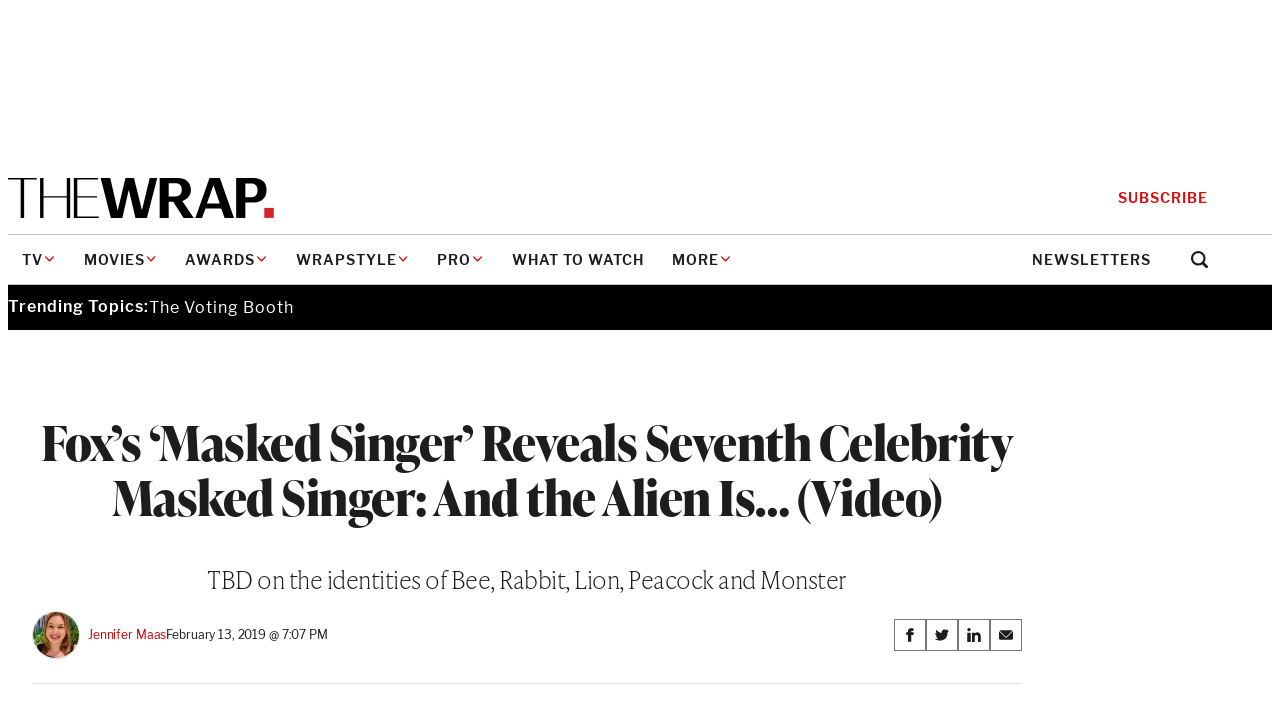

--- FILE ---
content_type: text/html; charset=utf-8
request_url: https://www.google.com/recaptcha/api2/anchor?ar=1&k=6LfrehcpAAAAAL6o0kJfxk5Fr4WhO3ktYWPR7-u1&co=aHR0cHM6Ly93d3cudGhld3JhcC5jb206NDQz&hl=en&v=PoyoqOPhxBO7pBk68S4YbpHZ&size=normal&anchor-ms=20000&execute-ms=30000&cb=qurvdolb54pc
body_size: 49647
content:
<!DOCTYPE HTML><html dir="ltr" lang="en"><head><meta http-equiv="Content-Type" content="text/html; charset=UTF-8">
<meta http-equiv="X-UA-Compatible" content="IE=edge">
<title>reCAPTCHA</title>
<style type="text/css">
/* cyrillic-ext */
@font-face {
  font-family: 'Roboto';
  font-style: normal;
  font-weight: 400;
  font-stretch: 100%;
  src: url(//fonts.gstatic.com/s/roboto/v48/KFO7CnqEu92Fr1ME7kSn66aGLdTylUAMa3GUBHMdazTgWw.woff2) format('woff2');
  unicode-range: U+0460-052F, U+1C80-1C8A, U+20B4, U+2DE0-2DFF, U+A640-A69F, U+FE2E-FE2F;
}
/* cyrillic */
@font-face {
  font-family: 'Roboto';
  font-style: normal;
  font-weight: 400;
  font-stretch: 100%;
  src: url(//fonts.gstatic.com/s/roboto/v48/KFO7CnqEu92Fr1ME7kSn66aGLdTylUAMa3iUBHMdazTgWw.woff2) format('woff2');
  unicode-range: U+0301, U+0400-045F, U+0490-0491, U+04B0-04B1, U+2116;
}
/* greek-ext */
@font-face {
  font-family: 'Roboto';
  font-style: normal;
  font-weight: 400;
  font-stretch: 100%;
  src: url(//fonts.gstatic.com/s/roboto/v48/KFO7CnqEu92Fr1ME7kSn66aGLdTylUAMa3CUBHMdazTgWw.woff2) format('woff2');
  unicode-range: U+1F00-1FFF;
}
/* greek */
@font-face {
  font-family: 'Roboto';
  font-style: normal;
  font-weight: 400;
  font-stretch: 100%;
  src: url(//fonts.gstatic.com/s/roboto/v48/KFO7CnqEu92Fr1ME7kSn66aGLdTylUAMa3-UBHMdazTgWw.woff2) format('woff2');
  unicode-range: U+0370-0377, U+037A-037F, U+0384-038A, U+038C, U+038E-03A1, U+03A3-03FF;
}
/* math */
@font-face {
  font-family: 'Roboto';
  font-style: normal;
  font-weight: 400;
  font-stretch: 100%;
  src: url(//fonts.gstatic.com/s/roboto/v48/KFO7CnqEu92Fr1ME7kSn66aGLdTylUAMawCUBHMdazTgWw.woff2) format('woff2');
  unicode-range: U+0302-0303, U+0305, U+0307-0308, U+0310, U+0312, U+0315, U+031A, U+0326-0327, U+032C, U+032F-0330, U+0332-0333, U+0338, U+033A, U+0346, U+034D, U+0391-03A1, U+03A3-03A9, U+03B1-03C9, U+03D1, U+03D5-03D6, U+03F0-03F1, U+03F4-03F5, U+2016-2017, U+2034-2038, U+203C, U+2040, U+2043, U+2047, U+2050, U+2057, U+205F, U+2070-2071, U+2074-208E, U+2090-209C, U+20D0-20DC, U+20E1, U+20E5-20EF, U+2100-2112, U+2114-2115, U+2117-2121, U+2123-214F, U+2190, U+2192, U+2194-21AE, U+21B0-21E5, U+21F1-21F2, U+21F4-2211, U+2213-2214, U+2216-22FF, U+2308-230B, U+2310, U+2319, U+231C-2321, U+2336-237A, U+237C, U+2395, U+239B-23B7, U+23D0, U+23DC-23E1, U+2474-2475, U+25AF, U+25B3, U+25B7, U+25BD, U+25C1, U+25CA, U+25CC, U+25FB, U+266D-266F, U+27C0-27FF, U+2900-2AFF, U+2B0E-2B11, U+2B30-2B4C, U+2BFE, U+3030, U+FF5B, U+FF5D, U+1D400-1D7FF, U+1EE00-1EEFF;
}
/* symbols */
@font-face {
  font-family: 'Roboto';
  font-style: normal;
  font-weight: 400;
  font-stretch: 100%;
  src: url(//fonts.gstatic.com/s/roboto/v48/KFO7CnqEu92Fr1ME7kSn66aGLdTylUAMaxKUBHMdazTgWw.woff2) format('woff2');
  unicode-range: U+0001-000C, U+000E-001F, U+007F-009F, U+20DD-20E0, U+20E2-20E4, U+2150-218F, U+2190, U+2192, U+2194-2199, U+21AF, U+21E6-21F0, U+21F3, U+2218-2219, U+2299, U+22C4-22C6, U+2300-243F, U+2440-244A, U+2460-24FF, U+25A0-27BF, U+2800-28FF, U+2921-2922, U+2981, U+29BF, U+29EB, U+2B00-2BFF, U+4DC0-4DFF, U+FFF9-FFFB, U+10140-1018E, U+10190-1019C, U+101A0, U+101D0-101FD, U+102E0-102FB, U+10E60-10E7E, U+1D2C0-1D2D3, U+1D2E0-1D37F, U+1F000-1F0FF, U+1F100-1F1AD, U+1F1E6-1F1FF, U+1F30D-1F30F, U+1F315, U+1F31C, U+1F31E, U+1F320-1F32C, U+1F336, U+1F378, U+1F37D, U+1F382, U+1F393-1F39F, U+1F3A7-1F3A8, U+1F3AC-1F3AF, U+1F3C2, U+1F3C4-1F3C6, U+1F3CA-1F3CE, U+1F3D4-1F3E0, U+1F3ED, U+1F3F1-1F3F3, U+1F3F5-1F3F7, U+1F408, U+1F415, U+1F41F, U+1F426, U+1F43F, U+1F441-1F442, U+1F444, U+1F446-1F449, U+1F44C-1F44E, U+1F453, U+1F46A, U+1F47D, U+1F4A3, U+1F4B0, U+1F4B3, U+1F4B9, U+1F4BB, U+1F4BF, U+1F4C8-1F4CB, U+1F4D6, U+1F4DA, U+1F4DF, U+1F4E3-1F4E6, U+1F4EA-1F4ED, U+1F4F7, U+1F4F9-1F4FB, U+1F4FD-1F4FE, U+1F503, U+1F507-1F50B, U+1F50D, U+1F512-1F513, U+1F53E-1F54A, U+1F54F-1F5FA, U+1F610, U+1F650-1F67F, U+1F687, U+1F68D, U+1F691, U+1F694, U+1F698, U+1F6AD, U+1F6B2, U+1F6B9-1F6BA, U+1F6BC, U+1F6C6-1F6CF, U+1F6D3-1F6D7, U+1F6E0-1F6EA, U+1F6F0-1F6F3, U+1F6F7-1F6FC, U+1F700-1F7FF, U+1F800-1F80B, U+1F810-1F847, U+1F850-1F859, U+1F860-1F887, U+1F890-1F8AD, U+1F8B0-1F8BB, U+1F8C0-1F8C1, U+1F900-1F90B, U+1F93B, U+1F946, U+1F984, U+1F996, U+1F9E9, U+1FA00-1FA6F, U+1FA70-1FA7C, U+1FA80-1FA89, U+1FA8F-1FAC6, U+1FACE-1FADC, U+1FADF-1FAE9, U+1FAF0-1FAF8, U+1FB00-1FBFF;
}
/* vietnamese */
@font-face {
  font-family: 'Roboto';
  font-style: normal;
  font-weight: 400;
  font-stretch: 100%;
  src: url(//fonts.gstatic.com/s/roboto/v48/KFO7CnqEu92Fr1ME7kSn66aGLdTylUAMa3OUBHMdazTgWw.woff2) format('woff2');
  unicode-range: U+0102-0103, U+0110-0111, U+0128-0129, U+0168-0169, U+01A0-01A1, U+01AF-01B0, U+0300-0301, U+0303-0304, U+0308-0309, U+0323, U+0329, U+1EA0-1EF9, U+20AB;
}
/* latin-ext */
@font-face {
  font-family: 'Roboto';
  font-style: normal;
  font-weight: 400;
  font-stretch: 100%;
  src: url(//fonts.gstatic.com/s/roboto/v48/KFO7CnqEu92Fr1ME7kSn66aGLdTylUAMa3KUBHMdazTgWw.woff2) format('woff2');
  unicode-range: U+0100-02BA, U+02BD-02C5, U+02C7-02CC, U+02CE-02D7, U+02DD-02FF, U+0304, U+0308, U+0329, U+1D00-1DBF, U+1E00-1E9F, U+1EF2-1EFF, U+2020, U+20A0-20AB, U+20AD-20C0, U+2113, U+2C60-2C7F, U+A720-A7FF;
}
/* latin */
@font-face {
  font-family: 'Roboto';
  font-style: normal;
  font-weight: 400;
  font-stretch: 100%;
  src: url(//fonts.gstatic.com/s/roboto/v48/KFO7CnqEu92Fr1ME7kSn66aGLdTylUAMa3yUBHMdazQ.woff2) format('woff2');
  unicode-range: U+0000-00FF, U+0131, U+0152-0153, U+02BB-02BC, U+02C6, U+02DA, U+02DC, U+0304, U+0308, U+0329, U+2000-206F, U+20AC, U+2122, U+2191, U+2193, U+2212, U+2215, U+FEFF, U+FFFD;
}
/* cyrillic-ext */
@font-face {
  font-family: 'Roboto';
  font-style: normal;
  font-weight: 500;
  font-stretch: 100%;
  src: url(//fonts.gstatic.com/s/roboto/v48/KFO7CnqEu92Fr1ME7kSn66aGLdTylUAMa3GUBHMdazTgWw.woff2) format('woff2');
  unicode-range: U+0460-052F, U+1C80-1C8A, U+20B4, U+2DE0-2DFF, U+A640-A69F, U+FE2E-FE2F;
}
/* cyrillic */
@font-face {
  font-family: 'Roboto';
  font-style: normal;
  font-weight: 500;
  font-stretch: 100%;
  src: url(//fonts.gstatic.com/s/roboto/v48/KFO7CnqEu92Fr1ME7kSn66aGLdTylUAMa3iUBHMdazTgWw.woff2) format('woff2');
  unicode-range: U+0301, U+0400-045F, U+0490-0491, U+04B0-04B1, U+2116;
}
/* greek-ext */
@font-face {
  font-family: 'Roboto';
  font-style: normal;
  font-weight: 500;
  font-stretch: 100%;
  src: url(//fonts.gstatic.com/s/roboto/v48/KFO7CnqEu92Fr1ME7kSn66aGLdTylUAMa3CUBHMdazTgWw.woff2) format('woff2');
  unicode-range: U+1F00-1FFF;
}
/* greek */
@font-face {
  font-family: 'Roboto';
  font-style: normal;
  font-weight: 500;
  font-stretch: 100%;
  src: url(//fonts.gstatic.com/s/roboto/v48/KFO7CnqEu92Fr1ME7kSn66aGLdTylUAMa3-UBHMdazTgWw.woff2) format('woff2');
  unicode-range: U+0370-0377, U+037A-037F, U+0384-038A, U+038C, U+038E-03A1, U+03A3-03FF;
}
/* math */
@font-face {
  font-family: 'Roboto';
  font-style: normal;
  font-weight: 500;
  font-stretch: 100%;
  src: url(//fonts.gstatic.com/s/roboto/v48/KFO7CnqEu92Fr1ME7kSn66aGLdTylUAMawCUBHMdazTgWw.woff2) format('woff2');
  unicode-range: U+0302-0303, U+0305, U+0307-0308, U+0310, U+0312, U+0315, U+031A, U+0326-0327, U+032C, U+032F-0330, U+0332-0333, U+0338, U+033A, U+0346, U+034D, U+0391-03A1, U+03A3-03A9, U+03B1-03C9, U+03D1, U+03D5-03D6, U+03F0-03F1, U+03F4-03F5, U+2016-2017, U+2034-2038, U+203C, U+2040, U+2043, U+2047, U+2050, U+2057, U+205F, U+2070-2071, U+2074-208E, U+2090-209C, U+20D0-20DC, U+20E1, U+20E5-20EF, U+2100-2112, U+2114-2115, U+2117-2121, U+2123-214F, U+2190, U+2192, U+2194-21AE, U+21B0-21E5, U+21F1-21F2, U+21F4-2211, U+2213-2214, U+2216-22FF, U+2308-230B, U+2310, U+2319, U+231C-2321, U+2336-237A, U+237C, U+2395, U+239B-23B7, U+23D0, U+23DC-23E1, U+2474-2475, U+25AF, U+25B3, U+25B7, U+25BD, U+25C1, U+25CA, U+25CC, U+25FB, U+266D-266F, U+27C0-27FF, U+2900-2AFF, U+2B0E-2B11, U+2B30-2B4C, U+2BFE, U+3030, U+FF5B, U+FF5D, U+1D400-1D7FF, U+1EE00-1EEFF;
}
/* symbols */
@font-face {
  font-family: 'Roboto';
  font-style: normal;
  font-weight: 500;
  font-stretch: 100%;
  src: url(//fonts.gstatic.com/s/roboto/v48/KFO7CnqEu92Fr1ME7kSn66aGLdTylUAMaxKUBHMdazTgWw.woff2) format('woff2');
  unicode-range: U+0001-000C, U+000E-001F, U+007F-009F, U+20DD-20E0, U+20E2-20E4, U+2150-218F, U+2190, U+2192, U+2194-2199, U+21AF, U+21E6-21F0, U+21F3, U+2218-2219, U+2299, U+22C4-22C6, U+2300-243F, U+2440-244A, U+2460-24FF, U+25A0-27BF, U+2800-28FF, U+2921-2922, U+2981, U+29BF, U+29EB, U+2B00-2BFF, U+4DC0-4DFF, U+FFF9-FFFB, U+10140-1018E, U+10190-1019C, U+101A0, U+101D0-101FD, U+102E0-102FB, U+10E60-10E7E, U+1D2C0-1D2D3, U+1D2E0-1D37F, U+1F000-1F0FF, U+1F100-1F1AD, U+1F1E6-1F1FF, U+1F30D-1F30F, U+1F315, U+1F31C, U+1F31E, U+1F320-1F32C, U+1F336, U+1F378, U+1F37D, U+1F382, U+1F393-1F39F, U+1F3A7-1F3A8, U+1F3AC-1F3AF, U+1F3C2, U+1F3C4-1F3C6, U+1F3CA-1F3CE, U+1F3D4-1F3E0, U+1F3ED, U+1F3F1-1F3F3, U+1F3F5-1F3F7, U+1F408, U+1F415, U+1F41F, U+1F426, U+1F43F, U+1F441-1F442, U+1F444, U+1F446-1F449, U+1F44C-1F44E, U+1F453, U+1F46A, U+1F47D, U+1F4A3, U+1F4B0, U+1F4B3, U+1F4B9, U+1F4BB, U+1F4BF, U+1F4C8-1F4CB, U+1F4D6, U+1F4DA, U+1F4DF, U+1F4E3-1F4E6, U+1F4EA-1F4ED, U+1F4F7, U+1F4F9-1F4FB, U+1F4FD-1F4FE, U+1F503, U+1F507-1F50B, U+1F50D, U+1F512-1F513, U+1F53E-1F54A, U+1F54F-1F5FA, U+1F610, U+1F650-1F67F, U+1F687, U+1F68D, U+1F691, U+1F694, U+1F698, U+1F6AD, U+1F6B2, U+1F6B9-1F6BA, U+1F6BC, U+1F6C6-1F6CF, U+1F6D3-1F6D7, U+1F6E0-1F6EA, U+1F6F0-1F6F3, U+1F6F7-1F6FC, U+1F700-1F7FF, U+1F800-1F80B, U+1F810-1F847, U+1F850-1F859, U+1F860-1F887, U+1F890-1F8AD, U+1F8B0-1F8BB, U+1F8C0-1F8C1, U+1F900-1F90B, U+1F93B, U+1F946, U+1F984, U+1F996, U+1F9E9, U+1FA00-1FA6F, U+1FA70-1FA7C, U+1FA80-1FA89, U+1FA8F-1FAC6, U+1FACE-1FADC, U+1FADF-1FAE9, U+1FAF0-1FAF8, U+1FB00-1FBFF;
}
/* vietnamese */
@font-face {
  font-family: 'Roboto';
  font-style: normal;
  font-weight: 500;
  font-stretch: 100%;
  src: url(//fonts.gstatic.com/s/roboto/v48/KFO7CnqEu92Fr1ME7kSn66aGLdTylUAMa3OUBHMdazTgWw.woff2) format('woff2');
  unicode-range: U+0102-0103, U+0110-0111, U+0128-0129, U+0168-0169, U+01A0-01A1, U+01AF-01B0, U+0300-0301, U+0303-0304, U+0308-0309, U+0323, U+0329, U+1EA0-1EF9, U+20AB;
}
/* latin-ext */
@font-face {
  font-family: 'Roboto';
  font-style: normal;
  font-weight: 500;
  font-stretch: 100%;
  src: url(//fonts.gstatic.com/s/roboto/v48/KFO7CnqEu92Fr1ME7kSn66aGLdTylUAMa3KUBHMdazTgWw.woff2) format('woff2');
  unicode-range: U+0100-02BA, U+02BD-02C5, U+02C7-02CC, U+02CE-02D7, U+02DD-02FF, U+0304, U+0308, U+0329, U+1D00-1DBF, U+1E00-1E9F, U+1EF2-1EFF, U+2020, U+20A0-20AB, U+20AD-20C0, U+2113, U+2C60-2C7F, U+A720-A7FF;
}
/* latin */
@font-face {
  font-family: 'Roboto';
  font-style: normal;
  font-weight: 500;
  font-stretch: 100%;
  src: url(//fonts.gstatic.com/s/roboto/v48/KFO7CnqEu92Fr1ME7kSn66aGLdTylUAMa3yUBHMdazQ.woff2) format('woff2');
  unicode-range: U+0000-00FF, U+0131, U+0152-0153, U+02BB-02BC, U+02C6, U+02DA, U+02DC, U+0304, U+0308, U+0329, U+2000-206F, U+20AC, U+2122, U+2191, U+2193, U+2212, U+2215, U+FEFF, U+FFFD;
}
/* cyrillic-ext */
@font-face {
  font-family: 'Roboto';
  font-style: normal;
  font-weight: 900;
  font-stretch: 100%;
  src: url(//fonts.gstatic.com/s/roboto/v48/KFO7CnqEu92Fr1ME7kSn66aGLdTylUAMa3GUBHMdazTgWw.woff2) format('woff2');
  unicode-range: U+0460-052F, U+1C80-1C8A, U+20B4, U+2DE0-2DFF, U+A640-A69F, U+FE2E-FE2F;
}
/* cyrillic */
@font-face {
  font-family: 'Roboto';
  font-style: normal;
  font-weight: 900;
  font-stretch: 100%;
  src: url(//fonts.gstatic.com/s/roboto/v48/KFO7CnqEu92Fr1ME7kSn66aGLdTylUAMa3iUBHMdazTgWw.woff2) format('woff2');
  unicode-range: U+0301, U+0400-045F, U+0490-0491, U+04B0-04B1, U+2116;
}
/* greek-ext */
@font-face {
  font-family: 'Roboto';
  font-style: normal;
  font-weight: 900;
  font-stretch: 100%;
  src: url(//fonts.gstatic.com/s/roboto/v48/KFO7CnqEu92Fr1ME7kSn66aGLdTylUAMa3CUBHMdazTgWw.woff2) format('woff2');
  unicode-range: U+1F00-1FFF;
}
/* greek */
@font-face {
  font-family: 'Roboto';
  font-style: normal;
  font-weight: 900;
  font-stretch: 100%;
  src: url(//fonts.gstatic.com/s/roboto/v48/KFO7CnqEu92Fr1ME7kSn66aGLdTylUAMa3-UBHMdazTgWw.woff2) format('woff2');
  unicode-range: U+0370-0377, U+037A-037F, U+0384-038A, U+038C, U+038E-03A1, U+03A3-03FF;
}
/* math */
@font-face {
  font-family: 'Roboto';
  font-style: normal;
  font-weight: 900;
  font-stretch: 100%;
  src: url(//fonts.gstatic.com/s/roboto/v48/KFO7CnqEu92Fr1ME7kSn66aGLdTylUAMawCUBHMdazTgWw.woff2) format('woff2');
  unicode-range: U+0302-0303, U+0305, U+0307-0308, U+0310, U+0312, U+0315, U+031A, U+0326-0327, U+032C, U+032F-0330, U+0332-0333, U+0338, U+033A, U+0346, U+034D, U+0391-03A1, U+03A3-03A9, U+03B1-03C9, U+03D1, U+03D5-03D6, U+03F0-03F1, U+03F4-03F5, U+2016-2017, U+2034-2038, U+203C, U+2040, U+2043, U+2047, U+2050, U+2057, U+205F, U+2070-2071, U+2074-208E, U+2090-209C, U+20D0-20DC, U+20E1, U+20E5-20EF, U+2100-2112, U+2114-2115, U+2117-2121, U+2123-214F, U+2190, U+2192, U+2194-21AE, U+21B0-21E5, U+21F1-21F2, U+21F4-2211, U+2213-2214, U+2216-22FF, U+2308-230B, U+2310, U+2319, U+231C-2321, U+2336-237A, U+237C, U+2395, U+239B-23B7, U+23D0, U+23DC-23E1, U+2474-2475, U+25AF, U+25B3, U+25B7, U+25BD, U+25C1, U+25CA, U+25CC, U+25FB, U+266D-266F, U+27C0-27FF, U+2900-2AFF, U+2B0E-2B11, U+2B30-2B4C, U+2BFE, U+3030, U+FF5B, U+FF5D, U+1D400-1D7FF, U+1EE00-1EEFF;
}
/* symbols */
@font-face {
  font-family: 'Roboto';
  font-style: normal;
  font-weight: 900;
  font-stretch: 100%;
  src: url(//fonts.gstatic.com/s/roboto/v48/KFO7CnqEu92Fr1ME7kSn66aGLdTylUAMaxKUBHMdazTgWw.woff2) format('woff2');
  unicode-range: U+0001-000C, U+000E-001F, U+007F-009F, U+20DD-20E0, U+20E2-20E4, U+2150-218F, U+2190, U+2192, U+2194-2199, U+21AF, U+21E6-21F0, U+21F3, U+2218-2219, U+2299, U+22C4-22C6, U+2300-243F, U+2440-244A, U+2460-24FF, U+25A0-27BF, U+2800-28FF, U+2921-2922, U+2981, U+29BF, U+29EB, U+2B00-2BFF, U+4DC0-4DFF, U+FFF9-FFFB, U+10140-1018E, U+10190-1019C, U+101A0, U+101D0-101FD, U+102E0-102FB, U+10E60-10E7E, U+1D2C0-1D2D3, U+1D2E0-1D37F, U+1F000-1F0FF, U+1F100-1F1AD, U+1F1E6-1F1FF, U+1F30D-1F30F, U+1F315, U+1F31C, U+1F31E, U+1F320-1F32C, U+1F336, U+1F378, U+1F37D, U+1F382, U+1F393-1F39F, U+1F3A7-1F3A8, U+1F3AC-1F3AF, U+1F3C2, U+1F3C4-1F3C6, U+1F3CA-1F3CE, U+1F3D4-1F3E0, U+1F3ED, U+1F3F1-1F3F3, U+1F3F5-1F3F7, U+1F408, U+1F415, U+1F41F, U+1F426, U+1F43F, U+1F441-1F442, U+1F444, U+1F446-1F449, U+1F44C-1F44E, U+1F453, U+1F46A, U+1F47D, U+1F4A3, U+1F4B0, U+1F4B3, U+1F4B9, U+1F4BB, U+1F4BF, U+1F4C8-1F4CB, U+1F4D6, U+1F4DA, U+1F4DF, U+1F4E3-1F4E6, U+1F4EA-1F4ED, U+1F4F7, U+1F4F9-1F4FB, U+1F4FD-1F4FE, U+1F503, U+1F507-1F50B, U+1F50D, U+1F512-1F513, U+1F53E-1F54A, U+1F54F-1F5FA, U+1F610, U+1F650-1F67F, U+1F687, U+1F68D, U+1F691, U+1F694, U+1F698, U+1F6AD, U+1F6B2, U+1F6B9-1F6BA, U+1F6BC, U+1F6C6-1F6CF, U+1F6D3-1F6D7, U+1F6E0-1F6EA, U+1F6F0-1F6F3, U+1F6F7-1F6FC, U+1F700-1F7FF, U+1F800-1F80B, U+1F810-1F847, U+1F850-1F859, U+1F860-1F887, U+1F890-1F8AD, U+1F8B0-1F8BB, U+1F8C0-1F8C1, U+1F900-1F90B, U+1F93B, U+1F946, U+1F984, U+1F996, U+1F9E9, U+1FA00-1FA6F, U+1FA70-1FA7C, U+1FA80-1FA89, U+1FA8F-1FAC6, U+1FACE-1FADC, U+1FADF-1FAE9, U+1FAF0-1FAF8, U+1FB00-1FBFF;
}
/* vietnamese */
@font-face {
  font-family: 'Roboto';
  font-style: normal;
  font-weight: 900;
  font-stretch: 100%;
  src: url(//fonts.gstatic.com/s/roboto/v48/KFO7CnqEu92Fr1ME7kSn66aGLdTylUAMa3OUBHMdazTgWw.woff2) format('woff2');
  unicode-range: U+0102-0103, U+0110-0111, U+0128-0129, U+0168-0169, U+01A0-01A1, U+01AF-01B0, U+0300-0301, U+0303-0304, U+0308-0309, U+0323, U+0329, U+1EA0-1EF9, U+20AB;
}
/* latin-ext */
@font-face {
  font-family: 'Roboto';
  font-style: normal;
  font-weight: 900;
  font-stretch: 100%;
  src: url(//fonts.gstatic.com/s/roboto/v48/KFO7CnqEu92Fr1ME7kSn66aGLdTylUAMa3KUBHMdazTgWw.woff2) format('woff2');
  unicode-range: U+0100-02BA, U+02BD-02C5, U+02C7-02CC, U+02CE-02D7, U+02DD-02FF, U+0304, U+0308, U+0329, U+1D00-1DBF, U+1E00-1E9F, U+1EF2-1EFF, U+2020, U+20A0-20AB, U+20AD-20C0, U+2113, U+2C60-2C7F, U+A720-A7FF;
}
/* latin */
@font-face {
  font-family: 'Roboto';
  font-style: normal;
  font-weight: 900;
  font-stretch: 100%;
  src: url(//fonts.gstatic.com/s/roboto/v48/KFO7CnqEu92Fr1ME7kSn66aGLdTylUAMa3yUBHMdazQ.woff2) format('woff2');
  unicode-range: U+0000-00FF, U+0131, U+0152-0153, U+02BB-02BC, U+02C6, U+02DA, U+02DC, U+0304, U+0308, U+0329, U+2000-206F, U+20AC, U+2122, U+2191, U+2193, U+2212, U+2215, U+FEFF, U+FFFD;
}

</style>
<link rel="stylesheet" type="text/css" href="https://www.gstatic.com/recaptcha/releases/PoyoqOPhxBO7pBk68S4YbpHZ/styles__ltr.css">
<script nonce="f1uhJSY89EItComOpAJt-A" type="text/javascript">window['__recaptcha_api'] = 'https://www.google.com/recaptcha/api2/';</script>
<script type="text/javascript" src="https://www.gstatic.com/recaptcha/releases/PoyoqOPhxBO7pBk68S4YbpHZ/recaptcha__en.js" nonce="f1uhJSY89EItComOpAJt-A">
      
    </script></head>
<body><div id="rc-anchor-alert" class="rc-anchor-alert"></div>
<input type="hidden" id="recaptcha-token" value="[base64]">
<script type="text/javascript" nonce="f1uhJSY89EItComOpAJt-A">
      recaptcha.anchor.Main.init("[\x22ainput\x22,[\x22bgdata\x22,\x22\x22,\[base64]/[base64]/[base64]/[base64]/[base64]/[base64]/[base64]/[base64]/[base64]/[base64]\\u003d\x22,\[base64]\\u003d\x22,\x22wo9aw7kmAXAow4BddTPCusK+Jx1fwqjDhDLDssK+wrXCuMK/wpbDr8K+EcK8YcKJwrkGAgdLJhjCj8KZQ8OFX8KnJcKUwq/[base64]/CqFLDvkXCncKYTMOMwqh+esKqw6c7TcO/J8OsaTrDnsO/[base64]/JxPDqHJZLsOCw47DiXstD8OiCcK8wqzCq3tWDBXDlsK1MTTCnzAZP8Ocw4XDiMKec0HDmXPCgcKsEMOzHW7Dm8OFL8OJwrjDlgRGwo3Co8OaasK9ccOXwq7CjSpPSy7Dgx3CpzB1w7sJw6/[base64]/DcKQZlUfwoHDp8KuIsKDw7crwpsXwqHDvw7CplEtb2UsXcOhw4cMP8O/[base64]/RMOpwp4mA8KFL14jZcOIw4DDh8OIw4PCp3LCu8KgwpnDt1bDpU3DoBDDkcKqLEbDjyzCnz/DsANvwpRmwpFmwobDrCMXwp/ChWVfw4vDuwrCg3PCigTDtMK/w5Irw6jDiMKzChzChF7DgRdiDGbDqMOVwpzCoMOwIcKpw6k3wqHDhyAnw7rCgGdTaMKiw5nCiMKpIMKEwpINwqjDjsOvfcKhwq3CrDrCicOPMVtQFQVLw6rCtRXCq8KKwqB4w73Cj8O4wpbCkcKNw6YUDCE4wrgmwpR5LSwxa8O3BUfCmzp5c8OHwoo/[base64]/wrNACDs8EBNAAwpvwo7DvsKKc39Ew5vDrxMuwpR0eMOxw4nCj8Oew5DChFUqShI5QhlpOkF6w4LDmgskCcKRw68Uw6jCvhRISMOHP8Kja8KtwpnCpsOhdUp2dwXDuUklLMOjFVnCthAYwqnDrsOtfMKOw4vDmUPCgsKbwoJgwpVJZcKiw6HDkcOuw45Jw6DDlsOCw7/DuwPDpxrClyvDnMKcw57CiUTCksOzwqrCjcKSLFgIw4pJw5Bdc8O0cBfDl8KGYzTDjsOLc23ClTrCtsK1IMOCYEdYwozChxk/w75Zw6JBwrXCnXHDuMOrJMO8w6UaWmEXdMOAGMKjAmfDt2Vjw6BHUiRWwq/[base64]/Dsm7DuQFSCsKgcmo4wpPDq3dFwqLDlg/ChklCwqjCrSMJCRLDq0BDwofDskjCusKKwr8OacK6woBgJQ3DmhDDiGliB8KPw74LW8OaJhg6IxhAIC7DlHJ4MsOeA8OXwoQpEEUhwp8FwpbCmldULMOOWcKXUBrDhRRkcMO1w5TCnMONEsObw7huw4jDlQ8sJEs+G8O8LXzCksOAw6wpEsOSwpxjJFYzw7rDv8OCwp/[base64]/[base64]/NSDCo8Kgw7LDhXddwrFIQMOPJMKLPcODwrMNGw97w4fDh8ORXMK2w5vDssOCYWsKacKRw7fDscKNw7rCm8KnMXDCh8OOw7rCsk7DuRnDtgoBDB7Dh8OOwpUEDsKjwqN1M8ONdMO9w5U/[base64]/CrV8jHlNAw5lKIxRqwq5QTyXDksKsERgULlQsw57DixxVOMK4wrYTwp7DrsKvGExnwpLCiiFKwqYhXHnDh1U3C8Kcw7NTw4TDr8OHVMObTn/Dv2hWwo/[base64]/CrSEGw4jDuMKUFsK9w6bCrsKew47DpkPDs0hYHcOiHTrDklrDkTAiKMKycwIhw7YXST13eMODw5TCosOnecOww7HCoEE8w7Z/wqnCiD/CrsOcwqZQw5TDh0nDsUPCiGpzZ8OmO2/CuDXDuTfCn8O1w4ovw4/Dm8OuFybDiBF0w7hke8KLHW7Dhy8+SUjDn8K1ZX51wotKw5NZwocOwqdqbcOsIMOTw507wqwPDcOrUMOcwrcZw5XCpFd5wqR8wpbDl8KWw5XCvDN/w6LCicOnJcKcw63CgcO1w4InbBUiB8KRYsO9MEknw5EZScOEwpDDrVUSOhvChMKmwrcma8KETwDDs8KIPBtWwpRpwpvDlVrDkApWAD/DksKmHcKFwocdeQp/[base64]/[base64]/wqPDqcO8w6fDjRzDkzJUw7XCkAPDmkU6w5nCqsKvUcKsw7HDvcODw6oWwq1Sw5/ChkYnw7kGw4dJS8K+wr/Dq8K8B8Kwwo/Dkh3ClMKLwq7Cq8KQX1/Cq8Ohw6cUw5tGw6oXw6kew7zDjQ3CvsKew7rDrcKIw6zDs8OBw6NKwp3DqiDCi2siwo3CtnLChsOEWQlvV1TCol3CmC8/C2gewp3CvsKdw77DrcKlJsKcGxBxwoUkw5RswqnCrsKgw7UOD8ODUURmL8OWw4QKw5sDTgRaw7E2EsO3w7gEw7rClsKQw7AowrjDgsK6O8OMEsKRWcKAw57DlcOuwpIWRTZaUWIXCMKaw6rDt8KAwoLCvcOTw7dAwrELFXcHbRjCuQtVwpgkMcOXwr/CvnbDmMKgT0LDk8KLwo3DisOXfsO9wrjDncOjw6PDoUjCq0kewrnCvMOuwqgzw5k+wqvCncKQw7pma8KHM8OsQcK1w4rDvHUfRFsyw4TCrComwofCssOaw55pPMO9wolYw4/CoMOrwqlNwqJrPQNadcK4w6hAw7pqQ1nCjcK+Jhw1w7oYFlDCpMOGw5ZSXsKBwrHDj10Ewolgw4vCs0vDlkNPw4LDiz8oDkpNGnByfcOcwq1dwooTAMOtwqAow5waZBPDgcK/wp5/woFiL8OJwp7DhnhWw6TDnWXDpnhyZG0zwrwrSMK4IsK/[base64]/b1zCvAgsG8K4GcOvCMK8S8OLwp/[base64]/CimTCpx/CsF8bwrVFwrgow5c9wqTCqgzCky3DrzICw4sYwr9Xw5fDusKsw7PClsOENArCvMOeF2sYw7Zyw4BVwrVXw68ANlhzw7TDp8OHw43CjMK/[base64]/DiEJcdGzCssOAw5BbwooWKsOFc8O5w43ClcOOdETDg8KufMOLe3ASCcOJcH97F8Orw4oiw5vDnh/DgjzDuEVDLlwSRcKtwpLCqcKYWUbDtsKKBcOCU8Odwr/DhRoDcy8awrPDgMOEwqlsw4jDkgrCnRfDhUIcwpXDqFLDpzzDmEEMwpdJPndaw7PCmw/CpsOzwoLClS7DiMO5VMOvGMKxw4IDenlfw6l1wr8BShDDsnDCjUjDmCLCsDHCk8K7AcOuw64FwpjDvWvDjcKAwpNywqrDo8OKPkpGCMOMKsKBwoRcwqESw4AgEkrDkhfDicOPWzHCr8OVS3Bjw7ZDacKHw64Gw7ZDeVYaw6DDtAjDsx/[base64]/DqMK4UELDvWjCh0jCqcO5w6XCu3BRwo4DD04SAMOEfGfDrAA/[base64]/DgcOPYnjDlcK1w4lYdVfCpsKDwrbDh3zDjGPDo1ZXw7rCu8O2I8OFWsKHQkPDrcKMWcOIwqTDgxfCpit3w6bCvsKLwprCqmzDgSfDg8OdFcKHGE1bL8Kaw4jDn8KFwpg0w4TDuMOEU8Ovw4tDwpkyWifDrMKLw5ggey1hwrYFNz7CkwjCvkPCuE9Vw6Q/e8KDwoLDlBxpwotKPyPDtDTDgcO8BE9ZwqMvVsKhw55oYMKSwpUUKFPCuGrDqR98w6rDk8Klw69+w7RyKjbDmsO2w7fDiCZtwqTCkyfDn8OIBl9vw5oxDsOXw683KMO2bcK3esO8wrTCpcKFwpsAIsKow7A+BETDjn8GOm/CojdtasOcFcO8C3IFw5oBwpjDtsOiRcOvwo7DjMOAQcOzW8O1QcK3wpXDq3fDrjY6QzUcwqzDlMKUAcKkwo/Cg8KLYXgnZ2VHAcOAFXbDm8OJJHnDgnkoXcKAwrnDqMOHw7hEdcK5UcKfwosLw4IMZirCr8OFw5HCgMKXRz4ew6w7w57Ch8K4Z8KkI8K3cMKFOcKlPnYXwr0gUH4lLj/[base64]/S8KHA2nCohEfNRc0dWrDuhdewpDCtsOQRsKfw54QYMOgCsKeFMK7clF1ZxRCLiPDgF0DwqJRw4TDmldWdcKsw7HDncOFHcOnw4pqWH8vHMK8wrPDhRDCpzjCjsOYOmhPwodOwpNxJsOvfw7CpsKNw4DCpTfCkXxWw7HDnn/[base64]/CnGVhUMOgK8KpAsKKw4XDl8KnDgRUwrHCj8OicG0uOcKXHwTCvEEmwoIBeg5uK8OpcG7CkFvDjsOxI8OHcTDCkxgIbsK0YMKkw5DCtlZHVMOgwr/Ck8KLw5fDkQNZw5BiE8Odw5EVKj/DuQ91GW9Zw6Y0wogHQcO2KB96MsKvW2bDpHoYWMOzw5MtwqXCscOMTsKsw6/Dn8KgwpcCFXHCmMKEwqrDoE/ChnQawq9Ow6lKw5zDsG/[base64]/DgcKpbcODwo/CocOywoHCn8KWw6EQwr56w4VlZi7CmkjDvHsQXcKpeMKbR8KLw7/DgBpOw5t7Q03CpDQPw4MeJQjDqMKAwprDqsKCwpfDtTVvw5/CucO3KsOGw790w4oPJ8Ogw6ByP8KKw5jDpkHCisKtw57CmikSOcKJwopgBy/CmsK9OkXDosO9R1hvXQ/[base64]/DvUfClcOawq3DkD7DosO1wqEqC1/[base64]/[base64]/DuCBdw4nCssKdJ8KNwojDj8OXw5Few4FhI8OeF8KiFcOJwqPCscKuw7zDi2bCvD7CtsObTsK/w6zCisKuVMKmwowDWnjCvzvDhHd5wpvCvR9Qwr/DhsOsCsO9V8OMGifDoC7CvsODEcKRwqErw5TCpcK7w5fDrgkUN8OUSn7CgnTCj3LCr0bDgU0MwocTRsKzw7/DocKYw75MamvCqU5gFxzDlsKkW8KxfB1sw74meMOuUsOjwpXCoMO3JyvDrMKPwpXDvQxkwrvCrcOmM8OaTMOkLjDCjsORTsKAaBocwrgJwo/CmsOTG8OsAMOfwqnCnS3Cpmskw7vCgR7Dnwk5w4nCtiAdw6BpXmUuw4EPw7hMC0/DnR/[base64]/eGvDqMK2w49CAEgXw6vCjMKbw63CvFbCscOyQ04fwp3DtFoCMsKYwojDvcONVcO5BMOAwp7CpA9fAXHDkBvDo8ObwoHDlF/CisOyISPCocKDw5A/B2jCk3DCtS7DuirCuCkBw4fDqEl2RgIddcKRSTsfXQTCscKMW2AlTsOeDsO6wqUBw6BcVcKcO3YbwqrCrcKDGjzDkcKWBMKew6IKwr0YOgkGwpHCrgXCo0Y3w64AwrU1c8OawrFyRBHCjsKHTloJw6LDlcKowo7Ck8Omwq/DpHDDuxPCo1fDuGvDjsKWVWDCsVcpP8K0wppaw5zCjAHDu8OpPTzDlXrDosOUdMOsJsKZwq3Cj0AEwro6w4k8F8Krwol2w6rDvG/[base64]/PDMcRRvDmcKiM0DDusO5wrLCvylZJwbCmMKnw6YRQcK/w4JawpsOesKxWRo1bcKfw4tgaUZOwotqY8OBwqMGwo1bNcKvWxjDv8Kaw7w9w4XDjcOMNsO2w7d7a8K0Zh3Dl1LCim7CqXNfw6sPdydQGB/DuCQGCsOuwoJjw7nCusOQwpvDiFIXD8OYW8KwZykhAMOpw49rwrfCqRQNwpU7wrEYw4TCjUcKeBFcQMKvwpvDjBzCg8KzwqjDmSHCh3XDqUU8wpXCkCd5w6XCkyIhTcKuH2h/a8OqV8K/LBrDncKvSsOwwqjDnMK+ETBJw7dNaRUtwqV1w6fDlMOuw6PDlHPCvMKww41aacOidBjCisOBWCQjw6fCgwXCgcOoLMOeBV9WZGXDvMKdwp3DgGTDvTXDn8OjwrYFdcK9wpfCkgDCviU+w6RrE8KWw7nDo8Kqw5XCuMOEYw3DiMO/Gz/CtRhfBsKSwrUoLmFTDTo3w6R8w6NOTFVkwrbDmMKgNSzCvRxDa8OxSgHDqMKrSMKBwp8iG3/DvMK4eE3CmMKjBUE9KMOtPMK5N8K5w73CncOJw61RcMKUAMONw54IGk7CkcKsTETCkxpMwrwsw4BrEXTCrWhQwr0sRTPCthjCg8Ovw684w6V/G8KVDMKPTcOHbMOHw5HCsMO9wobCpkgxwoQrNGE/[base64]/wpxCGGrDuWLDqwY0wq5Ywrl8w4VRw4vCtyjDvsKtwpXDhcKHTm4yw73DlC3DtcKvwr/CoWTCqkgxC2lOw7/DkU/[base64]/DosOGwrDCl8KCI8OYwp7CviPCpMKPwrYwf8K1C3kpwrrChMKtwojCgiTDhz5gw6PDhAwdw4J/wrnCrsOwPSfCpsOpw6RiwpfCuWMpTTTCpzDDv8KhwrHDvcKZCcK0w6V2I8OBw6rCrMOfTwrDhHHDqnZywr/DjALCtsKDDygFCU7CkMO0asKXUD/DgQnCiMOuwr0LwonCignDnjVqw4XDunnCuDHDgMORDMK0wo/DnQQzJ3bDjzg0K8O2TcO8fWIuDUfDvRMddkDCjhk6w6ZewrHCrsOoS8OJwprCmcO7wqvCvHxrLcKrQEjCqgBiw4fChMK7aHoEY8OawrM9w7EuVwTDqMKIfMKVYnvCpxLDnsKYw4ZJLlUGUU5qw4ZdwqVwwozDi8KCw4/[base64]/Cr8KrDMOFwoopa3jDvxHCu8OHGcOeJWcsw4XDucK1w6s6W8KCw4BGFsK2w5VFKMO7w49LE8OCYzQIw64bw4nDgMORwqDCoMK0f8OhwqvCu1Fzw5vCgVrCqcK0SMKhNsO1wpEcAMKlB8KTwqwpTcOow5vCrcKkXRg/w7V9F8OXwo1fw7ZLwozDjDjCvS3CpMKfwpPCr8KlwrTChgjCusKWw7HCscOHT8OYcWskBhBrEnLDjVQBw4/CsnLDosOvew4RVMKXTE7DmT7CinvDgMKfMsKJXTPDgMKRZxLCrsOdAMORS03CuWjCuV/Dtk4+acOnwqViw5bCqcK5w4PDnWjChE8sPBhPKkBiSMOpPTl9w4PDkMKUEi01NcOsaAJYwrDDosOuwpBHw6rDvlbDmCPDisKJPW/[base64]/wodSwozDscK7SlXDpcKFwrvCvEnCqsKJF8O3wpREw7nDqGnClMKuKcKHZkVBQcKMwqvChVYRWMKoRsOmwqdhZMOFJQwMCcOzIsOow4TDkiJaaUYJw6/DosKzcEfCmsKKw7jDvETCvnzDhFDCtTIRwr7CtMKIw4HDrigSAjdQwpcrbcKMwro/wrDDuD7DiBbDo1BMcSTCp8KPw7vDvMO3CTHDmn/DhULDiy/Dl8KQBMKhFsOZwpNKT8Kswp96fsKVw7VsWMKywpczXWhEL33CvsO6TgXDkQHCtG7DiDXCo0w0csOXOwYTwp7CusK2wpI9wodKTMKhRgnDhn3Di8KMwqowTn/CgsKdwqodM8KGwpHDnsK4acOSw5HCnAlowq3Dil4gPcO6worCgsKOP8KKcsOiw4kbcMK+w6dbZMOEwpbDjX/CvcOZM1TCkMKHUMOyF8Ogw4/DsMOjcybDucODwrvCq8KYUMKswqzDhcOsw4lvwo4TMA1ew6NMUEcSajjChFHDosOpEcK/[base64]/[base64]/wr3Dl8KFwq0ICsOMwqzDugVpwq7CpEHCshnDoMKnw5sJwpk/MmpLw7VLQcKqw4EOQ3XDsyfCqkAlw60ew5c4HFLCpzbDmsK/[base64]/bW1tI8KuGRrCokTDq8OuBsKdHyDCpsOKwpvDgzvCtMKzTgIkwrFTRwDCvV8Qwr1yC8KCwpJ+K8OnRTPCtTlaw6MGw4XDg0RYwrZWAMOpd1TCpCfCqW1IDHpKwrVFwp7CjUNYwqhGwqFIUzPCpsO0PsONwrfCvmoxey1HPTvDjMO2w5jDh8KAw6p+bsORT21/[base64]/w67CnT/ClMKTw5Mmw4sDQcOMAjFAwpfDhA/CkyTDmnfDhHrCv8KrL19cwokEw77ChALCjMOLw5sUwolSIMO5wrDDkcKWwrLCkScrwoPDisO4HBsdwozCsDpKeUtsw7vDi0IJGE3Clj/DgFzCgMOhwq/[base64]/CgMOmw47CncOKSgJqwrNAwqTCssKLw7soKsK/[base64]/Dlh3DocKfS8Opwq99woHDsMK/woDCsE9sVcKbY8KJw7HCvsODBx5NJFvCr1UPwpfDsXRRw7DCvmfCvVBhw6syEmLCuMO1wp4ow43DhWFcNsOZK8KIGMKDUQ1tH8KyQMOlw4tqUxnDjGDDi8KCRnJiNgBKwqIXDMK2w4NJwpDCp2hBw7LDtC3CvMOTw4rCvxDDkR3DhRJxwpzDnmwsQMOfKF/[base64]/dcK5woLDjyLClG/DpkN/XAYxGW3DhMKkHcOtWWtAKWzDgSx+UwYRw7tmVgrDgBI8GBfCpnJ9wr9wwqRwZsORJcOUw5DDuMOnZMOmwrAiFSwFYMKRwrfDq8ORwqdew48+w5HDqsO2QsOlwpxdfcKnwqwYwq3CpcOBw6NvDMKHC8OzUsOOw6dyw5VCw5Bdw4/CqSUSw6nCoMKbw5BVNMKyLSLCp8OOXwrCpGHDvsODwrTDrS0ew4jCnsOqTcOteMKAwo0rXSd5w7bDr8OQwpkZTmjDgsKQworCpmYww43DmMOzTGHDksOyIQ/CmsO3HDnCtXE9wrbCoSfDiW1nw6FjRMKIKEdgw4HChMKPw77DisK/w4PDkE1uGsKDw4jChMK9MEV5w5bCtk1Mw5/Du3JOw5/[base64]/F8KJZi13S34hwpPDoMKqdBQTUcO7w7s8w64cwpIPBiwWTzM1UsKXTMOuw6/DsMKEwpLCu27DpMOZHsKUW8K8GcOyw7HDhMKcw7TChj7Cjn82OFVLX1/DhcOBcMOzMcKtK8K+wpYeDWNYX3rChBnDtHVTwp/Dg2FgYMKXwpLDisKuwq9kw5pwwozDoMKWwrTCgsOGMsKVwo3Dm8OXwrBZRTbCicO0w7jCosObGTzDusOawpfDvMKqPCjDjRAkw7hzLMO/wrHDuRlUw64wWcOhQlclRnx1worDgHEiDMOOYMKrJWphVGVOBMO7w67Cn8KaXMKJJnFLLCLDvwxILzvCqcKEw5bCrxjDt3nDlMOwwpHCgx3DqCbCiMOME8KTHsKOwpnCp8O5Y8KDZcOaw5DCjiHCj2HCvUIww4TCv8OFAy1/wo7DoB5fw6EZwq9OwplxA1MWwrQWw61WUDhmKVbDs2nDi8OUbQBowqQlYwjCvlJmWsK8R8OZw7TCpQ7CvcKywqzCscOBV8OOfxbCoARgw7XDuW/Dt8Osw4ENwpLDqMK9J1jDthorwqnDtCF9WxjDrMO4wqcYw6jDsiFtHMKxw6VuwrDDtsKiw5zDtGIow7/CrsK7woEvwrpeMcOSw7HCq8KGL8OTFcOswo3CosKnwqx0w5nCl8Klw5ZzdcK+ZMOEM8Ohw5bCplvCucOzMyXClnfCkVAPwq7CucKGKsOzwqUTwodtPHZWwrJDFsK6w6AQOWULwq4zwp/[base64]/wpbCgRrDssO9BMOUKcOwdVBaYzsgw5QyMWfDtcK7elAew7LCt1RHTsOeRW/DrU/[base64]/DvsKhMTPDoyXDogXDtnXChsKmOsO2MgnDq8OkBMK8w7NlFAXDg0DCujzCigxZwoTDti9bwpvCkcKYwolww7RoIn/DhMKawqMON14ke8KIwpvDk8K8JsOnTMK3w4djasO7w5XCq8KKDDsqw4DCtj4QUUw6w7XCl8OYHMO3cQnCoX1dwq9KE0zCo8OAw7FIXj1CDMKywpcUc8KuLMKAwq9vw7ZaQx/CuU8JwrzCksOvOTEKw5ACwoIpYcK+w6TDkFfDjsOTesOmw5vChRhwJQrDjMOzw6rCvG/[base64]/[base64]/CuMKdw5U1w7DCosKVwoLCohvCg8OowovCscOnw5gdVQfCiXnCu10WIR/[base64]/CjkDDrsOnSHHDhcOqw6F6wokDwqIkw6LClVBCMMKGO8Kbwrhaw445LsOzdAdzCHrCkh3DisOXwrbDpGFow6bCt2HCg8K3CE7CrMKkFsOjw48zBV3Cu14sQFXDmMORecOPwqYFwpRqAQJWw6jCjcK/KsKDwrhawqvDrsKUX8OmSgBwwq5mQMKQwq/CnRzCk8K/SsKTXyfDiSJTd8OMw4JQwqDDkcOqNglKcHwYw6VWwplxTcKJw4xAw5fDmmdxwr/[base64]/WCTCgWduwoYUwpNbZsOowprCpCfCqH5SdsK1V8KFwq4MG04uBB8GeMK2wqHCpgbDusKvwr/CggNBAQ40YThcw7URw6jDmm9RwqDDvwzDrGXDgcOdGsOWP8KgwoBrRgzDhsKXKXrDgsO0woDDkRzDjVAYwojCgBYRwr7DjCzDksOuw6Jawo/[base64]/DnsKiwpjCtsOLwp3CikZNwrwTflrCuRVmenDDsyHCs8Kkw6bCt24Hwr57w50GwroySMKKFMOxNgvDs8Kcw5RIGDhDRMODcj86YcKpwodANMOVJ8ODVMK7dRvDozpzLcKMw6JGwpjDpMKJwqjDmsK+VCIkwqBMGsOowrfDk8KcNcKYIsOTw7J/w4tIw57DigDCmcOrFUIzK3/Dv0jCg15xQlZGckHDpAXDp1PDs8OabjsLfMKpwoLDo13DtB/Do8KMwp7DpMOCwp5jwo9uJ1bDkVrDpRzDoBHDhAPDnMKCIMKGVsOIw5fDokJrVFjCgsO8woZcw51eV2jCuTsFIxsQw4lDG0AZwo8wwr/DlcOpwqgBP8KDwroeC3hqJWfDjMOcbcO/[base64]/CsDzCo2zDrCvCkMOrTMOOSMOeLn/DgsOBdwDDh15BeXHDncKwEcOYwpU1MHs8YsO8RcKPwoYMTcKnw7XDkmgXPA7Dr0Jdw7hPwrTCq17CtSZww4AywqHCj0/[base64]/[base64]/CmVvDtWdnQcK9WBjCncKaw4fCi8O2wpjCimsfO8KXwr8pcw3CkMOPwpkfaxU2wpnCoMKAGsO+w5pZch/CqMK9wr4zw6VDVsKZwofDoMODwprDuMOmYSLDonldNljDi1RJWjobTsKVw6o6P8KfSMKfF8KQw4scUsK+wqA3BsOEccKbXWUew5fCs8KbdcO9XBkgTsOKRcOlw5/CmCELFThswp8Dw5TCrcKow5gXOsOHGsOBwrYPw5zCkcKMwphwN8O2fsOAB3XCo8Kzw7kBw7FiPGxWSMKEwoogw7Q6wp8oV8KhwpAmwqwbCMO5OsOJw5Adwr/DtlnCpsK9w6jDgMO2OAU5RMOTaDjCi8KswrxNwo/ClsOhMMKEwoPCuMOvwpEjWMKtw5QjWx/DoSoKUsKgw4fDr8OJw7U3dVPDiQnDtcKaZn7DgxR0ZMKHDDbDmcOGc8OsHMKxwopiJcOXw4PCoMKNwrrDrDMcJQXDqVgOw6xbwocfbsK7w6DCjMKGw49jw7rCpw8Qw5/CtcKBwrDDnEIgwqZ9w4RyNcK+w5PClADCklPCrsKcbMK+w7TCsMKREMOCw7DCicOQwoBhw51xbhHCrMKlIHtDwqTCp8KUwrfDgMOow5pfwrfDrMKFwrdNwrjDq8ONwrHCu8KwQA9dFAnDicOsQMK3Ph7CtR49agTCsVpxwoDCkAHDlMKVwoQ9wrpGcFpiIMK8w7I/XEBqwqDCtgAuw5PDmsKKbzp3w7o6w5DDv8OPJcOjw7bDjz8Gw5nCgcOPDGzClcKHw4fCunAnGUt4w7BRDMOWdhfCvTrDhMOkL8KJLcK6w7vDjQPCrcKlSMKAwqrCgsOFPMKdw4hlwq/CkVZ9NsKXw7ZVMjjCrjnDtsKDwrHDkcKlw7dnwpnDgVxiOsOpw75Mw7lCw7V0wqrCosKYJcOUwqbDqcKhTj43VBzDmH5MTcKiwo4Xe0lDfgLDiFPDtcOVw5IiKMObw5YRZcKgw7LCicKEV8KEwrlvwplWwoXCqlPCqBfDjcOSD8K6dMOvwqbDumdSQU07w4/[base64]/ChwgUworCv8O0wqhOwq/CpMOFZsKMG3haw4/DqHrDqgARwqfCvExSw4vDtsOHK1RHa8K3LikUKHLCuMO7XMKhwr3DmcOLSVI/wqRGAMKUTcOpCMOKD8K+GcOTwrnDk8OdFX/Cuhs6w7LClsKgcsKBw7lIw4fCpsObIThPE8OTwobCrcOdThoAacO5wpVJwp/DvW3Dm8O3wqxBTMKCYcOwQcKTwojCpsOnckdNwo4cw6AEw5/CrHvCnsKZMsO6w6LCkQoLwq9/wqE2wpRQwpLDuVnDrVbClWh3w4jCucOTwqHDsVHCs8O3w5nDolTCtT7CrSnDgMOjY07ChDrDqcOxwrfCtcKMNsKNb8K6C8OROcOSw5PCo8O0wobDiXMrCmdedkgRbMKFKMK+wqvDj8OQw5lYwrXDsDEVN8K4FglNdcKYYGJZwqUWwokyb8KiRMKqV8KAMMOoRMKCw7c/IWjDvMOvw6wnfsKqwpRzw5TCkn7Dp8OGw43CjsKIworDhMO3w7MNwpRXc8OdwpdVbSrDp8Oae8K1wqsQw7zChHHCj8Klw6TDkw7CisK0Vzk8w6fDnDErcRhRQzNtfhR4w4vDhFdTPsOtBcKVCzk/[base64]/DpMOtXcO6wq/CqMKiOsKMwqzDpcObQcOFwpFKEsKywpjCqcOGZsKYIcOxByHDiyIXw4xaw7bCqsKINcKmw4XDkgtuwpTCssOqwpJgQBfCrsOJVcKYw7PCpjPCm0YgwocGwqUbw7lNDjfCrkMnwrbCrsKBbsKzBEDCo8K3w70Bw7HDuCxgwrJgHw/CuHHClTNiwpgswo9+w4VCYXzCksK2wrAXZilPcnwPZmdLZsO8fQwvw4ZSw67Cv8OgwpthO2Jcw7wAMSBqwp3DhcODD3HConRSBcK6DVB1bMOFw5XDpcOlwqQbVsK7dVgdF8K/Z8KFwqQ8S8KjZxDCoMOHwpjDrsOuH8ORTDHDmcKCwqHCuX/[base64]/CmcOnwqvDi8OkG1EzLHscw5tQwrxHw6pSwpAEFnPDl3fDiBbDg0ExW8O9KgoFw5clw4zDmxzCk8OWwp87RMKhEn/DlR3CtcOFTg3CiTzCkCESHMOUaX4gX1nDlsOCwpwiwqwsCsO2w7bCsFzDqcOqw64+wr/Cj1DDgjUFRB7CpkgQdMKNDsKlOcOqK8OwHcO3FGbDnMKAGcOpwo/ClsOle8Kdw5dqW3vDpnLCkiDClsOrwqhOc3bDgRLDmQYtwqJ5w7sAwrVbNDZYwq9uaMOlw5d1w7dBGw7DjMOxw73DmsKgwqo6Xl/DqB4ARsOmbsOVwogvwprCosKGBsO9w4rCtnPDrxXDv0DDpUrCs8K/TkDCniR5JSfCk8K2wqvCoMKjwovCkMKAw5nDnj1Ufh9BwpHDughAUlI6PV5zfsOMwqrCrxsQw6jCnWhDw4dSZMKuQ8Kowq/[base64]/DiybCgMOEwqLCksOqfcKLEMO5w6syK8OKH8KSw68eYXTDj17DmMOxw73Do1o6H8Kuw5oEa1sPZxsjw6rDsXzCpmQyHn/DshjCr8KPw5LDvcOmw6bCs3pNwr7Dj0PDhcOjw5rDrFkcw7RKAsO1w4zChWELwoXDoMKEw6cuwrzDmlbCrFXDm2/ChsKdwqTDlDzDhsKoRsOSAgvDiMO8T8KdEmIGM8KjIsOSwo/[base64]/CmsKdw4oAKlbChcKZHMKkwqPDkgZgwqbDjHBYw5Yew7owBsOpwrMSw6stw5TCqjBrwrDCtcOnN1DCth8sMR8Ewq1hcsO7ABJGw5ofw77DtMOjcsKFGsOxfwXDpMK3ZDTCtMKzOVQVGcOgwozDrCXDkjUmOsKPdXbClsK2Jj09SsOiw6vDvcO1IElcwqTDlS/DnMKbwrnDkcO5w5M5woXCuBk/w7NQwoVow5A9bRvDssKwwo8LwpJ7NFAKw786NsKTw6LDnQRhOMOVTMKSPsKhwqXDtcKuHcKaAsOxw4/DoQ3DrFnCnDfCl8OnwpDCocKYYULDuHpxasOmwpfCmmV3VStcWV5kYMOewop/[base64]/bcK9Lyp9w6nDkGrCvEtTwr3CpcKII8OFL8KQwrvDh8OIJUlHMR/DtcOtP23DvsOFJsKYWcK6dTzDonxcwo7Cmg/Cq0bDmhwfwrvDgcK4wrrDgGZwZcOew5QPDh4fwql8w44MA8OFw5MowocIAX1dw5RAQsK8w7rDhsO7w44hK8KQw5fDt8OYwpIFMDrDqcKPUcKVcB/DgiM+woXDnhPCmwplwrzCicK4CMK3Ig3CiMKswoc6JsOMwr/DgwJ5wpoKAMKUEMO3w5zDiMOQPcKFwpABO8OEPMOMEGJvwoDDvDLDth3DoD/DmGXCjCg+ZkxeAVZlwqXCv8KPwrNgCcKnJMObwqXCg0zCrMOUwogVBMOidn9Wwpp+w6QaaMOCNBcuw7YvFMKwecOJeS/CuUlme8O+K0DDljlXG8OuOsOFwpYRD8OmTcKnXsOIw40rSSo7QgDCh1HCpCTCt0dLDHDDp8KqwrHDtsOhPw/CthvDjsOHwrbCtXfDlcKOwogiWSPCkn9SGmTDt8KiUGxOw6zCicKbD3xQdcOyfVXChsOVHkfDv8K3w5d8CWR/[base64]/DpULCkExIFQzDqsOewrvDsjvCrMOLwqYDw7bDk24Yw5vDticTYsKDUVfDm2LCjAbDujnCl8Kkw5hkYcO1fcOqOcKoOcOZwqPCl8KXw5VHw5d8w4ZpUG3DnVHDm8KMesO5w70PwqvDmWnDpcO+LldpNMOAPcKSH0zCocKcaAQ/acOgwp52T1DDmk0Uw5oKUsOtGCttw5DCjE7DiMOiwpVNEMOTw7XCnXYUw7Nrf8O5EDLCqF3DsnMgRz/CnMOzw5PDkzgCS0VLMMOUwrxvwrcfw7vDrDNoeg3ClEfDlMKPaSnDpsODw6YxwpIpwoc+wotkfMKHQkB2XsObwoLCikQdw6PDrsOHw7tELsKVYsOjw4YJwr/CoCDChsKKw7/DnsOZwoxjw6bCtMKMUTkNw6LCjcK1wosQScOBYR8xw7x2YnDDhsOuw6R9WMK5fydqwqTCu11gI11cCcKOwqHCsFEdw6UrUsKiE8OgwpPDhB7CtSDCgMOqV8OrT2vCtsK3wr3CrxcNwpYPw50fLsKgwqY/TiTCkWMKbxBcY8KUwr3CjQdkQVoWwojCjsKiUcOOwozDnCfDtE3CpMOSwoRdbB1iw4A1PMKxN8Ojw7DDqWE1fcK6wppHdcOEwp7DrgjCtELChV0mVsONw4M5wp96w6FMK3HCnMOWekF/[base64]/DqcOtIBJAJsOjKMOhwprCjBnDpsKPwobDrcKCRcOXb8K+U8OTw5vCnxbCuGxrw4jDsEhLfjhKwrN7YUs4w7fClWrDv8O5U8OoWMOOb8OjwrvCl8OkRsOJwqHCuMO4fsO1wrTDtMKeLX7DoTvDp1/DpxF7UCUdwpPDoQ/Cv8OMw4bCn8Opwqh9EsKFwq0iMxVewrtdwoJVwqbDu38WwpTCu0gBA8OfwrHCrMK/QVzChMK4DMO7GcK/ECQ8YE/[base64]/DqWEzQ8KxQzPDjsO1wqTCi8OSOsKzw4kpQMK4XsKXfSkLIBjDkBRnw40OwoDCjcO9JcOHS8O9VGEwViTCoWQtwo3Cv2XDlRdfX2EJw4w/fsKNw4oZez7Ck8OCR8K5TsKHHMK1WXVoYQHDt2DDqcOHWMKOJsO6wq/[base64]/Cj8Kkw4HDicOUwpATPcKmOV4mPW0pFMO+SMOKYsO2CGXCjgnDqcK/wr4ZV3rDj8Ovw4nCpDNlWsKewpxuw4MWw7hbwrfDjFkqfGbDlk7CqcKbZMOWwrYrwpHCucKuw4/CjcO5UyBzfizClEAdwq/CuDQcOcKmKMKnw7fChMOdw6bDhMOCw6YJeMKywqfCtcKqAcOjw5o/K8Kkw7rCncKTWcK3CVLCjzPDu8KywpVEaR4eZcK3woHDpsOGw6NAwqZ2w7kyw6lewoUWwpx2BcK5LWU+wrHCjcOdwoLCo8OfRDUywp/CuMO8w79bcwLCkcKHwp0gR8KbXFpLCsKiBydiw4RlbsO/[base64]/CsRZHAADCvMKgE09jwrDCth7DosOBVMKhN252fMOheMKUw4zCjUzCiMKbJsKrw77Cp8Kqw6VHOX3CocKXw6J3w6HDgMOBHcKnY8KSw4PDjcOLw4kwScOvfsKCScOvwoonw7Ikb1d9RjfCicK8B1nDhcO9w7F+w7PDosO6UETDhG1swp/CjjomdmBcLcK4RMKFHl1Kw6zCtXJBwrDDnSgHfMOOawvDtMK5woM2wokIwo8Bw6nDhcObw7zDjRPChnBfw5lOYMO9e3TDt8OrG8OWLSnCnzcQw7TCrH7CpcKlw6PCiAkV\x22],null,[\x22conf\x22,null,\x226LfrehcpAAAAAL6o0kJfxk5Fr4WhO3ktYWPR7-u1\x22,0,null,null,null,1,[21,125,63,73,95,87,41,43,42,83,102,105,109,121],[1017145,652],0,null,null,null,null,0,null,0,1,700,1,null,0,\[base64]/76lBhnEnQkZnOKMAhk\\u003d\x22,0,0,null,null,1,null,0,0,null,null,null,0],\x22https://www.thewrap.com:443\x22,null,[1,1,1],null,null,null,0,3600,[\x22https://www.google.com/intl/en/policies/privacy/\x22,\x22https://www.google.com/intl/en/policies/terms/\x22],\x22WxcgbabzidmSBHBEAShG2XEsuIKN9rllOThCfAwgUmc\\u003d\x22,0,0,null,1,1768789586910,0,0,[142,114,57,102,203],null,[245,215,38,187,83],\x22RC-xdrkxMs54xDoLg\x22,null,null,null,null,null,\x220dAFcWeA4DmdOtIkpxNAxIGAydrP294_Cohidy0aYcDQ3HD3Bg0N0CrTG6EGiITgu-hrv3kS2AVfTkDcrJcsO-rkN_V4fqc5oVwQ\x22,1768872387003]");
    </script></body></html>

--- FILE ---
content_type: text/css
request_url: https://www.thewrap.com/wp-content/themes/the-wrap/client/build/css/global.min.css?ver=7b4d0bbbb68acb771262
body_size: 6273
content:
*:where(:not(iframe, canvas, img, video, audio, use):not(svg, svg *, symbol *):not(ol, ul):not(cnx, cnx *)){all:unset;cursor:revert;display:revert;outline:revert}*,*::before,*::after{box-sizing:border-box}@media(prefers-reduced-motion: no-preference){html:focus-within{scroll-behavior:smooth}}img,picture{display:block;height:auto;max-width:100%}img[height="0"],picture[height="0"]{height:0}figure{margin:0}a{color:inherit}a:hover,a:focus{-webkit-text-decoration:revert;text-decoration:revert}ol,ul{margin:0;padding:0}ol[role=list],ul[role=list]{font-size:inherit;line-height:inherit;list-style:none}svg{display:block;pointer-events:none}table{border-collapse:collapse;border-spacing:0}button,input,select,textarea{font:inherit}input[type=checkbox]{-webkit-appearance:revert;-moz-appearance:revert;appearance:revert}:root{--adminbar-height: 0rem;--site-max: 75rem;--content-max: 61.875rem;--site-edge: 1rem;--site-gap: 0.75rem;--display-no-mobile: none;--display-no-desktop: initial;--block-vertical-rhythm: 1.25rem;--tw--block-wide: var(--content-max);--tw-wrapstyle-grid-site-max: 56.75rem;--float-outside-margin: max(0px, (100% - var(--block-content-max, 40.75rem)) / 2);--z-index-header: 10;--z-index-subnav: 5;--tw--nav-stripe-height: 5.375rem}@media(min-width: 37.5rem){:root{--tw--nav-stripe-height: 4.375rem}}@media(min-width: 48rem){:root{--site-edge: 1.5rem}}@media(min-width: 64rem){:root{--site-gap: 2rem;--display-no-mobile: initial;--display-no-desktop: none;--tw--nav-stripe-height: 3.25rem}}.ad-skin-1000-active{--site-max: 61.25rem;--content-max: 61.25rem}@media(min-width: 37.5625rem){.admin-bar{--adminbar-height: 2.875rem}}@media(min-width: 48.9375rem){.admin-bar{--adminbar-height: 2rem}}:root{font-size:medium}@media(prefers-reduced-motion: no-preference){body,html{scroll-behavior:smooth}}html{color:#1d1d1f;font-family:var(--wp--preset--font-family--system-serif);-moz-osx-font-smoothing:grayscale;-webkit-font-smoothing:antialiased;font-weight:400;line-height:1.3;min-height:100vh;text-rendering:optimizeSpeed;-webkit-text-size-adjust:100%;-moz-text-size-adjust:100%;text-size-adjust:100%;word-break:keep-all}.screen-reader-only{border:0;clip:rect(0, 0, 0, 0);height:1px;margin:-1px;overflow:hidden;padding:0;position:absolute;width:1px}.skip-link{background-color:#fff;color:inherit;left:0;opacity:0;overflow:hidden;padding:.625rem;position:absolute;right:0;text-align:center;text-decoration:none;top:0;transform:translateY(-100%);width:-moz-max-content;width:max-content;z-index:-1}.skip-link:focus{opacity:1;transform:translateY(0);z-index:2147483647}.site-content{margin-bottom:3rem}@media(min-width: 64rem){.site-content{margin-bottom:4rem}}.container>*{margin-inline:auto}.container--site>*{max-width:min(100% - var(--site-edge)*2,var(--site-max))}.container--content>*{max-width:var(--content-max)}.container--entry-content>*{max-width:40.75rem}.page-template-template-magazine .container--entry-content>*{max-width:var(--content-max)}.entry-content{--heading-font-family: var(--wp--preset--font-family--ivy-display);margin-bottom:2rem}.entry-content>*+*{margin-block:var(--block-vertical-rhythm, 1.25rem)}.entry-content>*+*:last-child{margin-block-end:unset}.entry-content.container--home{--heading-font-family: var(--wp--preset--font-family--ivy-text)}.entry-content--site-max:not(.is-layout-constrained)>*{max-width:min(100% - var(--site-edge)*2,var(--site-max))}.entry-content--site-max .alignfull{max-width:none}.entry-content--site-max .alignfull+.alignfull{margin-block:0}.profile-image{height:var(--profile-image-dimension, 6.875rem);width:var(--profile-image-dimension, 6.875rem)}@media(min-width: 48rem){.profile-image{height:var(--profile-image-dimension, 9.5rem);width:var(--profile-image-dimension, 9.5rem)}}.profile-image img{border:2px solid #f8f9fa;border-radius:9999px;box-shadow:0 3.2px 3.2px -1.6px rgba(24,39,75,.08),0 1.6px 2.4px -1.6px rgba(24,39,75,.12);height:100%;-o-object-fit:cover;object-fit:cover;width:100%}.page-template-page-members-hub .site-main>*+*,.page-template-template-members-hub .site-main>*+*{margin-top:3.5rem}.page-template-page-members-hub .site-main>.archive-featured-post+*,.page-template-template-members-hub .site-main>.archive-featured-post+*{margin-top:0}.wp-block-post-template--contributors{align-items:center}.contributing-writers{align-items:center;-moz-column-gap:.75rem;column-gap:.75rem;display:flex}@media(min-width: 64rem){.contributing-writers{-moz-column-gap:1rem;column-gap:1rem}}.contributing-writers .wp-block-post-title{font-size:1.5rem;font-weight:700;line-height:1.5;font-family:var(--wp--preset--font-family--ivy-display);letter-spacing:-0.13px}@media(min-width: 64rem){.contributing-writers .wp-block-post-title{font-size:2rem;line-height:1.46875}}h1,h2,h3,h4,h5,h6{font-family:var(--heading-font-family, var(--wp--preset--font-family--ivy-text));font-weight:var(--heading-font-weight, 400)}h1{--heading-font-family: var(--wp--preset--font-family--ivy-display);--heading-font-weight: 700;font-size:clamp(2.5rem,5vw,3rem);letter-spacing:-0.5px;line-height:1.15}h2{font-size:2rem;line-height:2.25rem}h3{font-size:1.75rem;line-height:2.125rem}h4{font-size:1.5rem;line-height:2rem}h5{font-size:1.25rem;line-height:1.875rem}h6{font-size:1rem;line-height:1.75rem}a{word-break:break-word}p :where(a:not([class])),li :where(a:not([class])),figcaption :where(a:not([class])){color:#da0a0a;text-decoration:underline}p :where(a:not([class])):hover,li :where(a:not([class])):hover,figcaption :where(a:not([class])):hover{text-decoration:none}b,strong{font-weight:700}em,i{font-style:italic}del,s{text-decoration:line-through}abbr{border-bottom:1px dotted currentColor;cursor:help;text-decoration:none}sub,sup{font-size:75%;line-height:0;position:relative}sub{bottom:-0.25em}sup{top:-0.5em}code{font-family:"Courier New",Courier,monospace}figcaption{font-size:.875rem;line-height:1.5714285714;color:#1d1d1f;font-family:var(--wp--preset--font-family--system-serif);margin-top:.25rem}.alignleft,body .is-layout-flow>.alignleft,.alignright,body .is-layout-flow>.alignright{margin-inline:auto;clear:both;float:none}@media(min-width: 30rem){.alignleft,body .is-layout-flow>.alignleft,.alignright,body .is-layout-flow>.alignright{margin-block:0 var(--block-vertical-rhythm)}}@media(min-width: 30rem){.alignleft,body .is-layout-flow>.alignleft{float:left;margin-inline:0 var(--site-gap)}}@media(min-width: 30rem){.alignright,body .is-layout-flow>.alignright{float:right;margin-inline:var(--site-gap) 0}}.aligncenter{margin-inline:auto}.alignwide{max-width:var(--wp--style--global--wide-size, var(--content-max))}.alignfull{max-width:var(--site-max)}.group-align-right{margin-left:auto}body.post-template-single-full-width .entry-content>.alignright,body.post-template-single-full-width .is-layout-flow>.alignright,body.page-template-single-full-width .entry-content>.alignright,body.page-template-single-full-width .is-layout-flow>.alignright,body.post-template-single-wrapstyle .entry-content>.alignright,body.post-template-single-wrapstyle .is-layout-flow>.alignright{margin-inline-end:var(--float-outside-margin)}body.post-template-single-full-width .entry-content>.alignleft,body.post-template-single-full-width .is-layout-flow>.alignleft,body.page-template-single-full-width .entry-content>.alignleft,body.page-template-single-full-width .is-layout-flow>.alignleft,body.post-template-single-wrapstyle .entry-content>.alignleft,body.post-template-single-wrapstyle .is-layout-flow>.alignleft{margin-inline-start:var(--float-outside-margin)}body.page-template-page-no-sidebar,body.page-template-page-no-sidebar-with-ads,.page-template-template-magazine{--float-outside-margin: max(0px, (100% - var(--block-content-max, var(--site-max))) / 2)}body.page-template-page-no-sidebar .entry-content>.alignright,body.page-template-page-no-sidebar .is-layout-flow>.alignright,body.page-template-page-no-sidebar-with-ads .entry-content>.alignright,body.page-template-page-no-sidebar-with-ads .is-layout-flow>.alignright,.page-template-template-magazine .entry-content>.alignright,.page-template-template-magazine .is-layout-flow>.alignright{margin-inline-end:var(--float-outside-margin)}body.page-template-page-no-sidebar .entry-content>.alignleft,body.page-template-page-no-sidebar .is-layout-flow>.alignleft,body.page-template-page-no-sidebar-with-ads .entry-content>.alignleft,body.page-template-page-no-sidebar-with-ads .is-layout-flow>.alignleft,.page-template-template-magazine .entry-content>.alignleft,.page-template-template-magazine .is-layout-flow>.alignleft{margin-inline-start:var(--float-outside-margin)}
.page-template-page-no-sidebar{--site-header-block-margin: 0}.site-header{font-size:.875rem;line-height:1.2142857143;font-family:var(--wp--preset--font-family--libre-franklin);letter-spacing:var(--site-header-letter-spacing, 1px);margin-block-end:var(--site-header-block-margin, 1.25rem);position:relative;text-transform:uppercase;z-index:var(--z-index-header, 10)}@media(max-width: 63.9375rem){@supports(selector(:has(*))){.site-header:has(.site-header__menu[aria-hidden=false]){background-color:#fff;left:0;position:fixed;top:var(--adminbar-height);width:100%}}}@media(min-width: 64rem){.site-header{margin-block-end:var(--site-header-block-margin, 2.375rem)}}.site-header__brand-bar{border-bottom:1px solid #1d1d1f}@media(min-width: 64rem){.site-header__brand-bar{border-color:#bdc6ce;border-width:1px}}.site-header__brand-bar-inner{align-items:center;display:grid;grid-auto-columns:max-content;grid-auto-flow:column;justify-content:space-between;padding-bottom:.75rem;padding-top:.75rem}@media(min-width: 64rem){.site-header__brand-bar-inner{-moz-column-gap:2.5rem;column-gap:2.5rem;grid-template-columns:1fr max-content;padding-bottom:1rem;padding-top:1rem}}.site-header__logo-link{width:-moz-max-content;width:max-content}.site-header__logo{height:1.5625rem;width:auto}@media(min-width: 64rem){.site-header__logo{height:auto}}.site-header__logo--wrapstyle{max-height:1rem}@media(min-width: 30rem){.site-header__logo--wrapstyle{max-height:2.8125rem}}.site-header__subscribe{text-decoration:none;color:#da0a0a;font-weight:600}.site-header__subscribe:hover,.site-header__subscribe:focus{text-decoration:underline}.zephr-outcome__registered .site-header__subscribe{display:none}.site-header__menu-bar{border-bottom:3px solid #1d1d1f}@media(min-width: 64rem){.site-header__menu-bar{border-color:#bdc6ce;border-width:1px}}.site-header__collapsed-view{align-items:center;display:var(--display-no-desktop, flex);justify-content:space-between}.site-header__menu-open[aria-expanded=true]{display:none}.site-header__menu-open[aria-expanded=true]+.site-header__menu-close{display:block}.site-header__menu-close{display:none}.site-header__menu{background-color:#1d1d1f;color:#fff}@media(max-width: 63.9375rem){.site-header__menu{display:grid;left:0;max-height:calc(100vh - var(--adminbar-height) - (100% - 3px));max-width:none;-webkit-overflow-scrolling:touch;overflow-y:scroll;overscroll-behavior:contain;padding:2rem var(--site-edge);position:absolute;row-gap:2rem;top:calc(100% - 3px);transform:translateX(0);visibility:visible;width:100%}.site-header__menu:not([aria-hidden=false]){transform:translateX(-500%);visibility:hidden}.site-header__menu>*{margin-inline:auto;max-width:min(100%,28.125rem)}}@media(min-width: 64rem){.site-header__menu{align-items:center;background-color:unset;color:unset;-moz-column-gap:1rem;column-gap:1rem;display:grid;grid-auto-columns:max-content;grid-auto-flow:column;grid-template-columns:1fr max-content;min-height:unset;position:relative}}@media(min-width: 80rem){.site-header__menu{-moz-column-gap:2.5rem;column-gap:2.5rem}}.site-header__menu .site-header__search-toggle,.site-header__menu .site-header__newsletters{display:var(--display-no-mobile, block)}.site-header__menu .wp-block-button.is-style-subscribe{display:var(--display-no-desktop, block)}.site-header__search{order:-1;width:100%}@media(min-width: 64rem){.site-header__search{background-color:#fff;box-shadow:0 2px 4px -2px rgba(24,39,75,.12),0 4px 4px -2px rgba(24,39,75,.08);left:calc(50% - 50vw);padding:1.5rem 0;position:absolute;top:calc(100% + 1px);width:100vw}.site-header__search:not([aria-hidden=false]){display:none}}.site-header__search .search-form{max-width:min(100%,42.1875rem)}.site-header__navigation{grid-column:1;width:100%}.site-header__newsletters{text-decoration:none;font-weight:600}.site-header__social-profiles{display:var(--display-no-desktop, block)}.site-header__nav-stripe-wrapper{min-height:var(--tw--nav-stripe-height)}.site-header__nav-stripe{background-color:#000;color:#fff}.site-header:has(#top-banner) .site-header__nav-stripe{display:none}#top-banner{margin-top:calc(-1*var(--tw--nav-stripe-height));min-height:var(--tw--nav-stripe-height)}.site-header__zephr-account{text-decoration:none;align-items:center;-moz-column-gap:.5625rem;column-gap:.5625rem;display:flex}.site-header__zephr-login{text-decoration:none;display:var(--display-no-mobile, initial)}.site-header__zephr-log-out,.site-header__zephr-account{font-size:.875rem;line-height:1.4285714286}.site-header__zephr-log-out{cursor:pointer}.site-header__zephr-log-out:hover,.site-header__zephr-log-out:focus{text-decoration:underline}.site-header__brand-bar .site-header__zephr-log-out{display:var(--display-no-mobile, block)}.site-header__menu .site-header__zephr-log-out{display:var(--display-no-desktop, block)}
.primary-menu{--site-header-letter-spacing: 0.75px;font-size:1.125rem;font-weight:700;line-height:1.3333333333;display:flex;flex-direction:column;font-family:var(--primary-menu-font-family, var(--wp--preset--font-family--ivy-text))}@media(min-width: 64rem){.primary-menu{--primary-menu-font-family: var(--wp--preset--font-family--libre-franklin);flex-direction:row;font-size:inherit;font-weight:600;line-height:inherit}}.primary-menu__item{border-bottom:1px solid #515151;position:relative}@media(min-width: 64rem){.primary-menu__item{border-bottom:unset}}@media(min-width: 64rem){.primary-menu__item.menu__item--submenu-is-expanded{background-color:#1d1d1f;color:#fff}}.primary-menu__submenu{background-color:#fff;color:#1d1d1f}@media(min-width: 64rem){.primary-menu__submenu{background-color:inherit;color:unset;left:0;margin-top:unset;padding:1rem;position:absolute;top:100%;width:-moz-max-content;width:max-content}.primary-menu__submenu:has(li:nth-last-child(6)){-moz-column-count:2;column-count:2;-moz-column-gap:1.5rem;column-gap:1.5rem}.primary-menu__item:last-child .primary-menu__submenu{left:unset;right:0}}.primary-menu__submenu:not([aria-hidden=false]){display:none}.primary-menu__submenu-item{border-bottom:1px solid #1d1d1f}@media(min-width: 64rem){.primary-menu__submenu-item{border-bottom:unset}.primary-menu__submenu-item+li{margin-top:1rem}}.primary-menu__link,.primary-menu__submenu-link{text-decoration:none;display:block;padding:1rem}.primary-menu__link{width:100%}@media(min-width: 64rem){.primary-menu__link{padding:1rem min(1.1vw,1.25rem)}.ad-skin-1000-active .primary-menu__link{padding-inline:.625rem}}.primary-menu__link[aria-expanded=true]{background-color:#da0a0a;color:#fff}@media(min-width: 64rem){.primary-menu__link[aria-expanded=true]{background-color:unset;color:unset}}.primary-menu__item--has-children .primary-menu__link{align-items:center;-moz-column-gap:.3125rem;column-gap:.3125rem;display:flex}.primary-menu__link[aria-current=page]:not([aria-expanded=true]),.primary-menu__item:has([aria-current=page]) .primary-menu__link:not([aria-expanded=true]){color:#da0a0a}@media(min-width: 64rem){.primary-menu__link[aria-current=page]:not([aria-expanded=true])::after,.primary-menu__item:has([aria-current=page]) .primary-menu__link:not([aria-expanded=true])::after{background-color:#da0a0a;content:"";display:block;height:2px;inset:auto auto 0 0;position:absolute;width:100%}}@media(min-width: 64rem){.primary-menu__submenu-link{padding:unset;width:-moz-max-content;width:max-content}}.primary-menu__submenu-link[aria-current=page]{color:#da0a0a}@media(min-width: 64rem){.primary-menu__submenu-link[aria-current=page]{border-bottom:2px solid #da0a0a;color:inherit}}.primary-menu__toggle-icon{color:#da0a0a;margin-left:auto}@media(prefers-reduced-motion: no-preference){.primary-menu__toggle-icon{transition:transform 150ms ease-in-out}}@media(min-width: 64rem){.primary-menu__toggle-icon{height:.375rem}}[aria-expanded=true] .primary-menu__toggle-icon{color:#fff;transform:rotate(0.5turn)}
.site-header__trending-topics{align-items:center;-moz-column-gap:1.5rem;column-gap:1.5rem;display:flex;overflow-x:auto;padding-block:1rem;text-transform:initial}.trending-topics__nav-heading,.members-hub__nav-heading{--heading-font-family: var(--wp--preset--font-family--libre-franklin);--heading-font-weight: 600;font-size:.875rem;line-height:1.1428571429}@media(min-width: 48rem){.trending-topics__nav-heading,.members-hub__nav-heading{font-size:1rem}}.trending-topics-menu,.members-hub-menu{--menu-item-gap: 1rem;align-items:center;-moz-column-gap:var(--menu-item-gap);column-gap:var(--menu-item-gap);display:flex;flex:1 0 auto}.trending-topics-menu__link,.members-hub-menu__link{text-decoration:none}.trending-topics-menu__item,.members-hub-menu__item{font-size:.875rem}@media(min-width: 48rem){.trending-topics-menu__item,.members-hub-menu__item{font-size:1rem}}.trending-topics-menu__item:not(:last-child)::after,.members-hub-menu__item:not(:last-child)::after{content:"•";display:inline-block;margin-left:var(--menu-item-gap)}
.page-header{--block-vertical-rhythm: 2.5rem;margin-bottom:1.5rem}.page-header>*+*:not(:last-child){margin-block:var(--block-vertical-rhythm)}.page-header--default{margin-block:2rem}@media(min-width: 64rem){.page-header--default{margin-block:4rem}}.page-header--default h1{--heading-font-family: var(--wp--preset--font-family--ivy-display);--heading-font-weight: 600;font-size:2rem;line-height:1.125;letter-spacing:-0.13px}@media(min-width: 64rem){.page-header--default h1{font-size:2.25rem;line-height:1.4444444444}}.page-header--search{border-bottom:1px solid #f2f5f7;padding-bottom:1rem}.page-header--search .wp-block-query-title{font-size:.9375rem;line-height:1.4666666667;color:#515151;font-family:var(--wp--preset--font-family--ivy-text);font-weight:400;letter-spacing:normal}.page-header--search .wp-block-query-title+*{margin-top:.75rem}.page-header--search .search-info{font-size:.9375rem;line-height:1.4666666667;display:flex;flex-flow:row wrap;font-family:var(--wp--preset--font-family--ivy-text);gap:1rem;justify-content:space-between}.page-header--search .search-info a{color:#c50000}.page-header--search .wp-block-the-wrap-search-sort-links{-moz-column-gap:1rem;column-gap:1rem;display:flex}@media(min-width: 64rem){.page-header--search .wp-block-the-wrap-search-sort-links{-moz-column-gap:2rem;column-gap:2rem}}.page-header--profile{--block-vertical-rhythm: 0.75rem;border-bottom:1px solid #dcdfe4;padding-bottom:2.5rem}@media(min-width: 48rem){.page-header--profile{margin-bottom:2.5rem}}.page-header--profile .profile-header__intro{gap:0}@media(min-width: 48rem){.page-header--profile .profile-header__intro{flex-direction:row;gap:2.5rem}}.page-header--profile .profile-header__byline{gap:.75rem}@media(min-width: 48rem){.page-header--profile .profile-header__byline{align-items:start}}.page-header--profile .profile-header__content{color:#000;display:grid;gap:1.5rem;grid-auto-flow:row;letter-spacing:-0.25px;margin-top:2.5rem}@media(min-width: 48rem){.page-header--profile .profile-header__content{-moz-column-gap:4.375rem;column-gap:4.375rem;grid-auto-columns:2fr 1fr;grid-auto-flow:column;grid-auto-rows:min-content 1fr;row-gap:3rem}}.page-header--profile .profile-header__content,.page-header--profile .profile-header__content p{font-size:.9375rem;line-height:1.6}.page-header--profile .profile-header__content .entry-content{margin-bottom:0}.page-header--profile .profile-header__content .wp-block-heading{font-size:.875rem;font-weight:600;line-height:1.7142857143;font-family:var(--wp--preset--font-family--libre-franklin);letter-spacing:.75px;text-transform:uppercase}.page-header--profile .profile-header__social{gap:.75rem}.page-header--profile .profile-header__experience{grid-column:1/3}@media(min-width: 48rem){.page-header--profile .profile-header__experience{grid-column:auto;grid-row:1/3}}@media(max-width: 47.9375rem){.page-header--profile .profile-header__experience .wp-block-heading{text-align:center}}.page-header--column{--block-vertical-rhythm: 0;margin-bottom:2rem}@media(min-width: 48rem){.page-header--column .page-header__inner:has(.wp-block-the-wrap-column-details){border-bottom:1px solid #dcdfe4;padding-bottom:2rem}}.page-header--column .wp-block-term-description{margin-inline:auto;margin-top:.75rem;max-width:var(--content-max);text-align:center}@media(min-width: 64rem){.page-header--column .wp-block-term-description{margin-top:1rem}}.page-header--members-hub{margin-block:0 1.5rem}
.social-profiles{margin-inline:auto;width:-moz-max-content;width:max-content}.social-profiles__heading{font-size:1.125rem;font-weight:700;line-height:1.3333333333;margin-bottom:1rem;text-align:center;text-transform:none}.social-profiles__social-accounts{align-items:center;color:#da0a0a;-moz-column-gap:1.25rem;column-gap:1.25rem;display:flex}.wp-block-the-wrap-social-profile{align-items:center;display:flex;height:2rem;justify-content:center;width:2rem}
.search-form{margin-inline:auto;container-type:inline-size}.search-form__container{--display-no-sm-container: none;--display-no-lg-container: initial;background-color:#fff;border:1px solid #515151;display:flex;height:3rem}@container (min-width: 37.5rem){.search-form__container{--display-no-sm-container: initial;--display-no-lg-container: none;border:none;-moz-column-gap:.25rem;column-gap:.25rem;height:3.5rem}}@container (min-width: 48rem){.search-form__container{height:4rem}}.search-form__input-wrapper{flex-basis:100%}@container (min-width: 37.5rem){.search-form__input-wrapper{background-color:#fff;border:1px solid #1d1d1f;display:grid;grid-template-columns:max-content 1fr}}.search-form__decoration-icon{display:var(--display-no-sm-container, flex)}@container (min-width: 37.5rem){.search-form__decoration-icon{align-items:center;grid-column:1;grid-row:1;height:100%;justify-content:center;padding-left:1rem;width:2.5rem}}.page-header--search .search-form__decoration-icon{display:none}.search-form__input{font-size:.875rem;line-height:1.7142857143;color:#1d1d1f;font-family:var(--wp--preset--font-family--libre-franklin);grid-column:2;grid-row:1;height:100%;padding:0 3rem 0 1rem;text-transform:initial;width:100%}@container (min-width: 37.5rem){.search-form__input{border:none;font-family:var(--wp--preset--font-family--ivy-display);font-size:1.25rem;font-weight:600;padding-right:1rem}}.search-form__submit{align-items:center;display:flex;font-family:var(--wp--preset--font-family--libre-franklin);grid-column:2;grid-row:1;height:100%;justify-content:center;letter-spacing:.5px;text-transform:uppercase;width:3rem}@container (min-width: 37.5rem){.search-form__submit{background-color:#1d1d1f;color:#fff;grid-column:3;height:unset;padding:0 1.375rem;transition:.2s background-color ease;width:unset}.search-form__submit:hover{background-color:#515151}}.search-form__submit-label{display:var(--display-no-sm-container, block)}.search-form__submit-icon{display:var(--display-no-lg-container, block)}
.content-wrapper--has-sidebar{margin-inline:auto;max-width:var(--site-max);width:calc(100% - var(--site-edge)*2)}@media(min-width: 64rem){.content-wrapper--has-sidebar{display:grid;grid-column-gap:2.375rem;grid-template-columns:minmax(0, auto) 18.75rem;margin-bottom:2.5rem}.content-wrapper--has-sidebar>.content-area{grid-column:1/2}.content-wrapper--has-sidebar>.sidebar-area{grid-column:2/3}}.content-wrapper--has-sidebar .content-area--members-hub>*+*{margin-top:5rem}.page-template-page-members-hub .content-wrapper--has-sidebar,.page-template-template-members-hub .content-wrapper--has-sidebar{margin-bottom:5rem}@media(min-width: 80rem){.content-wrapper--has-sidebar{grid-column-gap:5rem}}.content-wrapper--has-sidebar .container>*{margin-inline:unset;max-width:100%}.content-wrapper--has-sidebar.content-wrapper--content-max{grid-column-gap:2.375rem;max-width:var(--content-max)}.sidebar-area{margin-top:2.5rem}@media(min-width: 64rem){.sidebar-area{margin-top:0}}.sidebar-area>*+*{margin-block:2rem}@media(min-width: 64rem){.sidebar-area>*+*{margin-block:3rem}}
.site-footer{--site-footer-height: 47rem;background-color:#101010;color:#fff;contain-intrinsic-height:auto var(--site-footer-height);content-visibility:auto;padding-block:2rem 5.125rem}@media(min-width: 48rem){.site-footer{--site-footer-height: 24.3125rem}}@media(min-width: 48.1875rem){.site-footer{padding-bottom:7.625rem}}.site-footer__inner{display:grid;gap:2rem;grid-template-columns:1fr}@media(min-width: 48rem){.site-footer__inner{grid-template-columns:repeat(12, 1fr)}}@media(min-width: 48rem){.site-footer__cover{grid-column:1/span 3;grid-row:1/span 2}}.site-footer__cover img{margin-inline:auto;border:8px solid #fff}.site-footer__menus{display:grid;gap:1rem;grid-template-columns:1fr}@media(min-width: 48rem){.site-footer__menus{grid-auto-columns:minmax(0, 1fr);grid-auto-flow:column;grid-column:4/span 9}}@media(min-width: 64rem){.site-footer__menus{grid-column:5/span 8}}@media(min-width: 48rem){.site-footer__social-profiles{align-self:end;grid-column:4/span 9}}@media(min-width: 64rem){.site-footer__social-profiles{grid-column:5/span 8}}@media(min-width: 48rem){.site-footer__social-profiles .social-profiles{margin-right:0}}.site-footer__social-profiles .social-profiles__heading{border:0;clip:rect(0, 0, 0, 0);height:1px;margin:-1px;overflow:hidden;padding:0;position:absolute;width:1px}.site-footer__copyright{font-size:.75rem;font-weight:100;line-height:1.1666666667;border-top:1px solid #cfcfcf;font-family:var(--wp--preset--font-family--libre-franklin);margin-top:2rem;padding-top:2rem;text-align:center}

/*# sourceMappingURL=global.min.css.map*/

--- FILE ---
content_type: text/javascript;charset=UTF-8
request_url: https://jadserve.postrelease.com/t?ntv_mvi=&ntv_url=https%253A%252F%252Fwww.thewrap.com%252Fmasked-singer-latoya-jackson-alien-reveal-video%252F
body_size: 1086
content:
(function(){PostRelease.ProcessResponse({"version":"3","responseId":49519,"placements":[{"id":1265653,"selector":".content-area .entry-content \u003e p:nth-of-type(5)","injectionMode":2,"ads":[],"tracking":{"trackingBaseUrl":"https://jadserve.postrelease.com/trk.gif?ntv_ui\u003d37f6ddd8-1007-4824-a7bd-2e2912fd458d\u0026ntv_fl\[base64]\u0026ntv_ht\u003dQohtaQA\u0026ntv_at\u003d","adVersionPlacement":"AAAAAAAAAA9U8TA","vcpmParams":{"minimumAreaViewable":0.5,"minimumExposedTime":1000,"checkOnFocus":true,"checkMinimumAreaViewable":false,"primaryImpressionURL":"https://jadserve.postrelease.com/trk.gif?ntv_at\u003d304\u0026ntv_ui\u003d37f6ddd8-1007-4824-a7bd-2e2912fd458d\u0026ntv_a\u003dAAAAAAAAAA9U8TA\u0026ntv_ht\u003dQohtaQA\u0026ntv_fl\[base64]\u0026ord\u003d-421127233","adID":0}},"type":0,"integrationType":0}],"trackingCode":"\u003cscript type\u003d\"text/javascript\"\u003entv.PostRelease.trackFirstPartyCookie(\u0027006cf078-e292-4cce-9124-69ba1b5d3ced\u0027);\u003c/script\u003e","safeIframe":false,"placementForTracking":1265653,"isWebview":false,"responseConsent":{"usPrivacyApplies":false,"gdprApplies":false,"gppApplies":false},"flags":{"useObserverViewability":true,"useMraidViewability":false}});})();